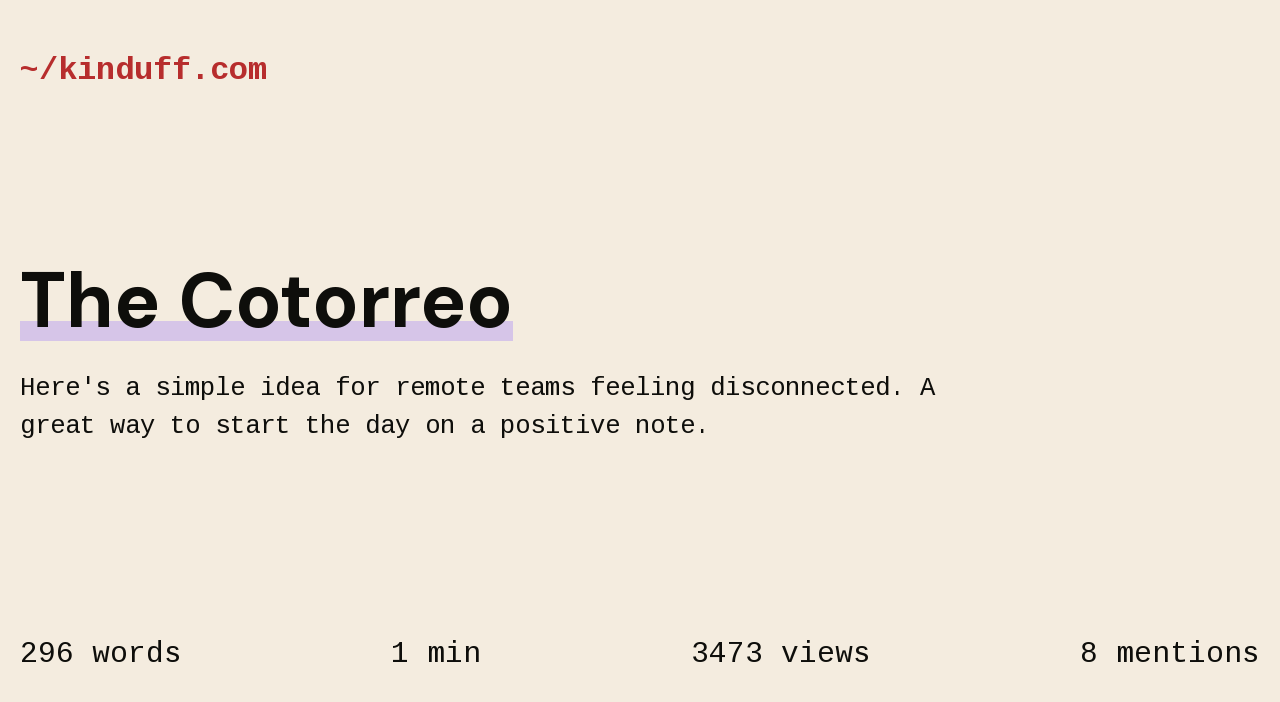

--- FILE ---
content_type: text/html; charset=utf-8
request_url: https://kinduff.com/2023/03/02/the-cotorreo/social/
body_size: 998
content:
<!DOCTYPE html>
<html lang="en">

<head>
  <meta http-equiv="Content-Type" content="text/html; charset=UTF-8">
  <meta http-equiv="X-UA-Compatible" content="IE=edge">
  <meta name="viewport" content="width=device-width, initial-scale=1">
  <meta name="robots" content="noindex">
  <link href="https://cdn.lineicons.com/3.0/lineicons.css" rel="stylesheet">
  <style>
    @import url('https://fonts.googleapis.com/css2?family=Cousine:wght@400;700&family=DM+Sans:wght@700&display=swap');

    :root {
      --bg-color-1: #d0e6f4;
      --bg-color-2: #d6c5e8;
      --bg-color-3: #f2e098;
      --bg-color-4: #d4e6b5;
    }

    *,
    *:before,
    *:after {
      box-sizing: inherit;
    }

    html {
      box-sizing: border-box;
      height: 100%;
    }

    html,
    body {
      margin: 0;
      padding: 0;
    }

    body {
      font-family: 'Cousine', monospace;
      color: #0e0e0b;
      height: 100%;
    }

    .wrapper {
      width: 100%;
      height: 100%;
      background-color: #f4ecdf;
      padding: 20px;
      display: flex;
      flex-direction: column;
    }

    .top,
    .bottom {
      flex-shrink: 0;
    }

    .main {
      flex-grow: 1;
      display: flex;
      align-items: center;
      justify-content: start;
    }

    .main>div {
      width: 90%;
    }

    .site-title {
      color: #b72d2d;
      font-size: 2.5vw;
      font-weight: 700;
      text-align: left;
    }

    h1 {
      font-family: 'DM Sans', sans-serif;
      font-weight: 700;
      font-size: 6vw;
      line-height: 1.15;
      display: inline;
    }

    .description {
      width: 90%;
      margin-top: 25px;
      font-size: 2vw;
      line-height: 1.5;
      font-weight: 400;
    }

    .data {
      display: flex;
      align-items: center;
      justify-content: space-between;
      font-size: 2.3vw;
      font-weight: 400;
    }
  </style>
</head>

<body>
  <div class="wrapper">
    <div class="top">
      <p class="site-title">
        ~/kinduff.com
      </p>
    </div>

    <div class="main">
      <div>
        <h1>
          The Cotorreo
        </h1>
        <p class="description">
          Here's a simple idea for remote teams feeling disconnected. A great way to start the day on a positive note.
        </p>
      </div>

    </div>

    <div class="bottom">
      <p class="data">
        
        
        

        <span><i class="lni lni-book"></i> 296 words</span>
        <span><i class="lni lni-timer"></i>  1 min </span>
            <span><i class="lni lni-eye"></i> <span id="hitcount"></span> views</span>
            <span><i class="lni lni-comments"></i> 8 mentions</span>
      </p>
    </div>
  </div>
  <script>
    const num = Math.floor(Math.random() * 4) + 1;
    const element = document.querySelector('h1');
    element.style.setProperty("box-shadow", `
        inset 0 -10px 0 #f4ecdf,
        inset 0 -30px 0 var(--bg-color-${num})
      `);

    const api = "https://count.kinduff.com/"
    const resource = "https://kinduff.com/2023/03/02/the-cotorreo/";
    fetch(`${api}${resource}`)
      .then(res => res.json())
      .then((out) => {
        document.querySelector("#hitcount").innerHTML = out["total"];
      })
  </script>
</body>

</html>
